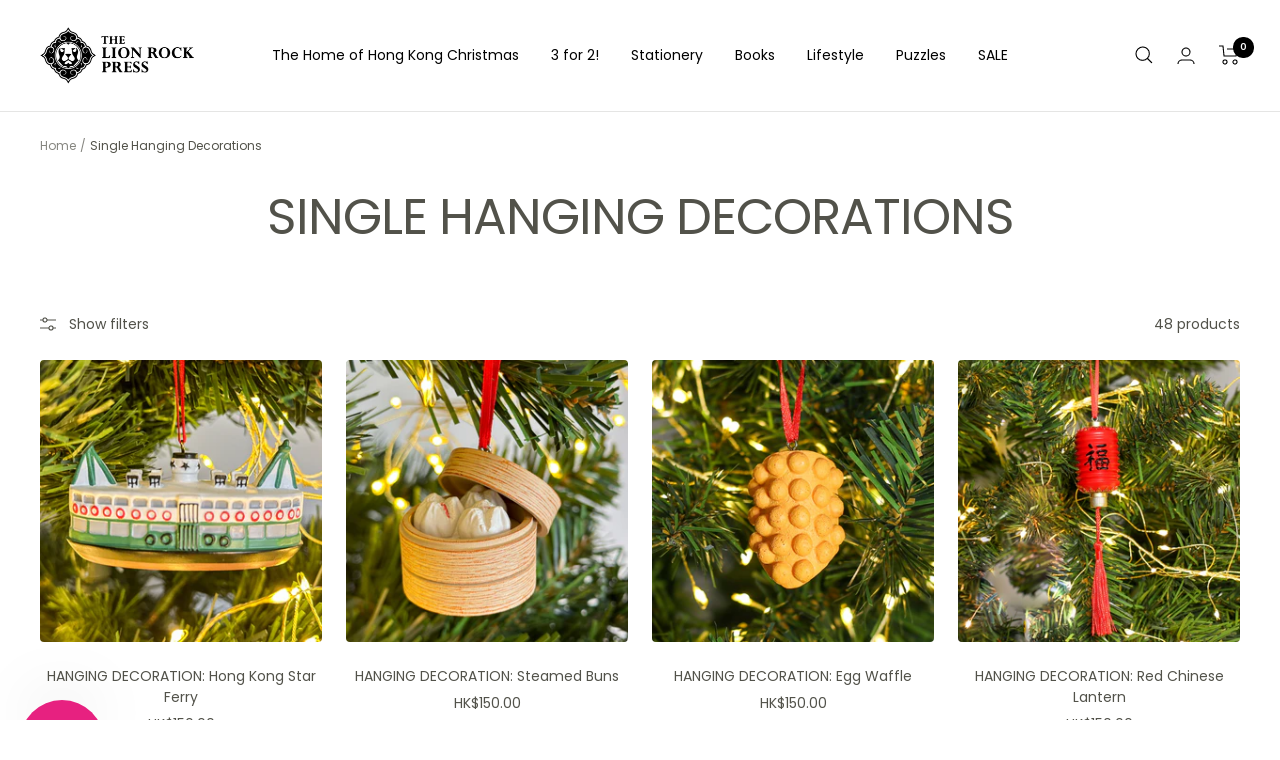

--- FILE ---
content_type: text/javascript
request_url: https://www.thelionrockpress.com/cdn/shop/t/8/assets/custom.js?v=167639537848865775061655488916
body_size: -607
content:
//# sourceMappingURL=/cdn/shop/t/8/assets/custom.js.map?v=167639537848865775061655488916
